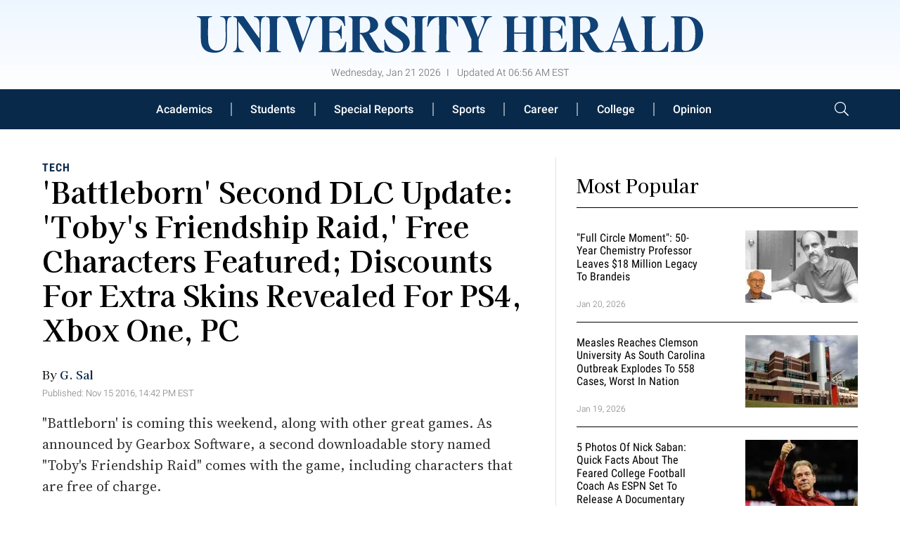

--- FILE ---
content_type: image/svg+xml
request_url: https://g.universityherald.com/www/images/play_icon.svg
body_size: -7
content:
<?xml version="1.0" encoding="utf-8"?>
<svg fill="#ffffff" width="50px" height="50px" viewBox="0 0 24 24" xmlns="http://www.w3.org/2000/svg"><path d="M18.54,9,8.88,3.46a3.42,3.42,0,0,0-5.13,3V17.58A3.42,3.42,0,0,0,7.17,21a3.43,3.43,0,0,0,1.71-.46L18.54,15a3.42,3.42,0,0,0,0-5.92Zm-1,4.19L7.88,18.81a1.44,1.44,0,0,1-1.42,0,1.42,1.42,0,0,1-.71-1.23V6.42a1.42,1.42,0,0,1,.71-1.23A1.51,1.51,0,0,1,7.17,5a1.54,1.54,0,0,1,.71.19l9.66,5.58a1.42,1.42,0,0,1,0,2.46Z"/></svg>